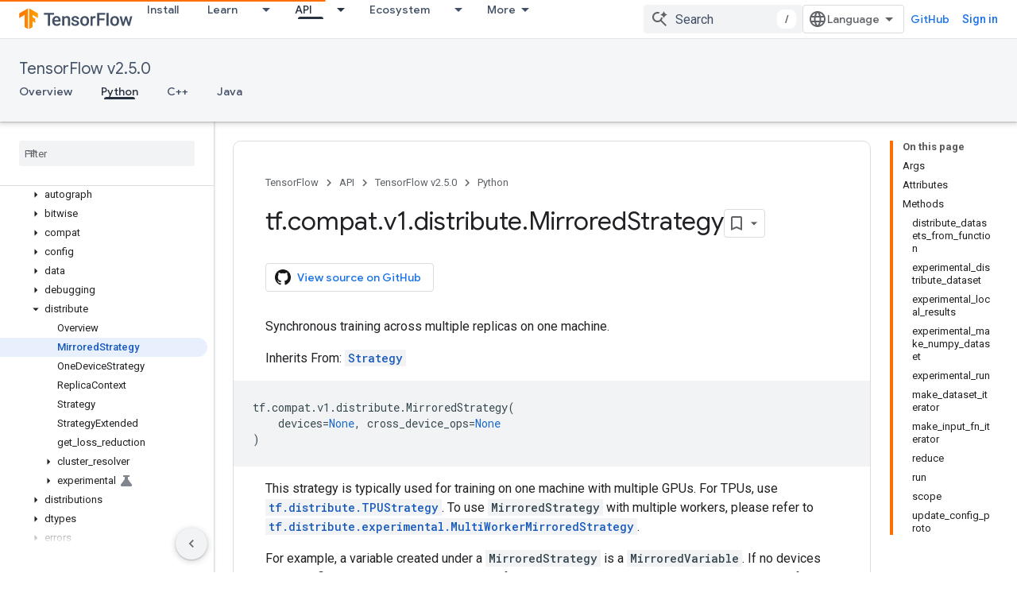

--- FILE ---
content_type: text/javascript
request_url: https://www.gstatic.com/devrel-devsite/prod/v6dcfc5a6ab74baade852b535c8a876ff20ade102b870fd5f49da5da2dbf570bd/js/devsite_devsite_header_module.js
body_size: -867
content:
(function(_ds){var window=this;var M3=function(a,b){_ds.nq(a,"transform","translate3d("+b+"px,0px,0px)")};var P3=function(a){a.o=N3(a,".devsite-top-logo-row-wrapper-wrapper");a.j=N3(a,".devsite-collapsible-section");a.ea=N3(a,".devsite-doc-set-nav-row");a.setAttribute("top-row--height",`${a.o}`);a.setAttribute("bottom-row--height",`${a.j}`);a.setAttribute("bottom-tabs--height",`${a.ea}`);a.style.setProperty("--devsite-js-top-row--height",`${a.o}px`);a.style.setProperty("--devsite-js-bottom-row--height",`${a.j}px`);a.style.setProperty("--devsite-js-bottom-tabs--height",`${a.ea}px`);O3(a);a.m.resolve()},
O3=function(a){const b=a.querySelector(".devsite-collapsible-section");a.offset>=a.j&&!a.hasAttribute("bottom-row--hidden")?a.setAttribute("bottom-row--hidden",""):a.offset<a.j-a.ea&&a.hasAttribute("bottom-row--hidden")&&a.removeAttribute("bottom-row--hidden");b&&a.offset!==a.va&&(_ds.nq(b,"transform",`translate3d(0, -${a.offset}px, 0)`),Q3(a),a.va=a.offset);document.body.style.setProperty("--devsite-js-header-height",`${a.oa()}px`)},Qta=function(a){var b=a.querySelector(".devsite-top-logo-row-middle");
const c=a.querySelector("devsite-search"),d=a.querySelector(".devsite-search-background");if(b&&c&&d){_ds.D(a.ra);a.qa&&window.cancelAnimationFrame(a.qa);c.removeAttribute("transition");a.removeAttribute("search-expanded");var e=new _ds.$g(b.offsetWidth,b.offsetHeight);b=new _ds.$g(c.offsetWidth,c.offsetHeight);var f=_ds.Dq(c),g=document.documentElement.getAttribute("dir")==="rtl"?1:-1,h=(e.width-f.left-f.right)/b.width;e=(e.width-(b.width+f.left+f.right))*g;var k=(f=a.hasAttribute("search-active"))?
e:0,l=f?h:1;_ds.nq(d,{opacity:1,width:`${b.width}px`,height:`${b.height}px`});M3(c,a.hasAttribute("search-active")?0:e);_ds.lq(a.ra,d,_ds.Zn,()=>{const m=a.querySelector("devsite-search"),n=a.querySelector(".devsite-search-background");n&&(n.style.opacity="0");m&&(m.removeAttribute("transition"),M3(m,0),a.hasAttribute("search-active")?a.setAttribute("search-expanded",""):a.removeAttribute("search-expanded"))});a.qa=window.requestAnimationFrame(()=>{c.setAttribute("transition","");_ds.nq(d,"transform",
"scale3d("+l+",1,1)");M3(c,k)})}},Rta=async function(a,b){if(a.hasAttribute("billboard")){var c=a.querySelector("devsite-search"),d=a.querySelector("devsite-search input.devsite-search-query");a=a.querySelector(".devsite-header-billboard-search devsite-search");var e=a==null?void 0:a.querySelector("input.devsite-search-query");c&&d&&a&&e&&(b?(c.removeAttribute("disabled"),document.activeElement===e&&(await _ds.Ko(),d.focus()),a.setAttribute("disabled","")):(a.removeAttribute("disabled"),document.activeElement===
d&&e.focus(),c.setAttribute("disabled","")))}},Sta=function(a){a.eventHandler.listen(a,"devsite-search-toggle",b=>{b=b.getBrowserEvent();_ds.Wn(b.target,null,"devsite-top-logo-row-middle")&&(b.detail.active?a.setAttribute("search-active",""):a.removeAttribute("search-active"))});a.eventHandler.listen(document.body,"devsite-sitemask-hidden",()=>{document.body.removeAttribute("devsite-book-nav--open")});a.eventHandler.listen(window,"resize",()=>{R3(a)});a.eventHandler.listen(document.body,["devsite-page-loaded",
"devsite-content-updated"],()=>{R3(a)});a.eventHandler.listen(a,"click",b=>{b.defaultPrevented||b.target.getAttribute("id")!=="devsite-hamburger-menu"||(b.preventDefault(),b.stopPropagation(),document.body.setAttribute("devsite-book-nav--open",""),a.dispatchEvent(new CustomEvent("devsite-sitemask-show",{bubbles:!0})))})},S3=function(a){if(!a.querySelector(".devsite-search-background")&&(a=a.querySelector(".devsite-top-logo-row-middle"))){const b=document.createElement("div");b.classList.add("devsite-search-background");
b.style.opacity="1";a.appendChild(b)}},Q3=function(a){a.j===0?a.setAttribute("no-lower-row",""):a.removeAttribute("no-lower-row");a.querySelector(".devsite-header-billboard")?a.setAttribute("billboard",""):a.removeAttribute("billboard")},R3=function(a){window.requestAnimationFrame(()=>{a.ya.Ta()})},N3=function(a,b){return(a=a.querySelector(b))?a.getBoundingClientRect().height:0},T3=function(a,b){for(var c=0;c<b.attributes.length;++c){var d=b.attributes.item(c);a.hasAttribute(d.name)||b.removeAttribute(d.name)}for(c=
0;c<a.attributes.length;++c)d=a.attributes.item(c),b.setAttribute(d.name,d.value)},U3=function(a,b,c){b=b.querySelector(c);c=a.querySelector(c);b&&c&&(a.updated=!0,_ds.Um(a,c,b))},Tta=function(a,b){const c=a.querySelectorAll(".devsite-header-link");b=b.querySelectorAll(".devsite-header-link");const d=a.querySelector("devsite-language-selector");a=a.querySelector("devsite-user");for(const e of b)d?d.after(e):a&&a.before(e);c.forEach(e=>{e.remove()})},Uta=class extends _ds.Vm{constructor(){super(...arguments);
this.eventHandler=new _ds.u;this.va=-1;this.ra=new _ds.u;this.qa=0;this.ua=new MutationObserver(()=>{P3(this)});this.ya=new _ds.Zh(()=>{P3(this);Q3(this)},15);this.authUser=void 0;this.offset=this.ea=this.j=this.o=0;this.updated=!1;this.m=new _ds.Hh}static get observedAttributes(){return["offset","search-active","bottom-row--hidden"]}attributeChangedCallback(a,b,c){switch(a){case "offset":this.offset=Number(this.getAttribute("offset")||"")||0;O3(this);break;case "search-active":Qta(this);break;case "bottom-row--hidden":a=
c!==null,b=this.querySelector("devsite-search input.devsite-search-query"),c=this.querySelector(".devsite-header-billboard-search devsite-search input.devsite-search-query"),b&&c&&(a?b.value=c.value:c.value=b.value),Rta(this,a)}}connectedCallback(){Sta(this);S3(this);Q3(this);P3(this);this.ua.observe(this,{childList:!0,subtree:!0});O3(this);const a=_ds.C();this.authUser=_ds.ko(_ds.lo(a.href),"authuser")}disconnectedCallback(){_ds.D(this.eventHandler);this.ua.disconnect()}oa(){return this.o+this.j-
this.offset}xa(){return this.o+this.j}dc(a){this.m&&this.m.resolve();this.m=new _ds.Hh;this.updated=!1;if(a){U3(this,a,".devsite-header-upper-tabs");U3(this,a,".devsite-collapsible-section");U3(this,a,".devsite-product-name-wrapper");U3(this,a,"devsite-language-selector");U3(this,a,"devsite-shell-activate-button");var b=a.querySelector("devsite-search"),c=this.querySelector("devsite-search");b&&c&&T3(b,c);c=a.querySelector("devsite-user");b=this.querySelector("devsite-user");c&&b&&(T3(c,b),c=_ds.C(),
c=_ds.ko(_ds.lo(c.href),"authuser"),c!==this.authUser&&(this.authUser=c,b.refresh()));_ds.Um(this,this.querySelector("cloudx-additional-tabs"),a.querySelector("cloudx-additional-tabs"),this.querySelector(".devsite-top-logo-row-middle"));Tta(this,a)}!this.updated&&a&&(_ds.En(this),this.appendChild(a));S3(this);R3(this)}async ready(){return this.m.promise}};try{customElements.define("devsite-header",Uta)}catch(a){console.warn("devsite.app.customElement.DevsiteHeader",a)};})(_ds_www);
